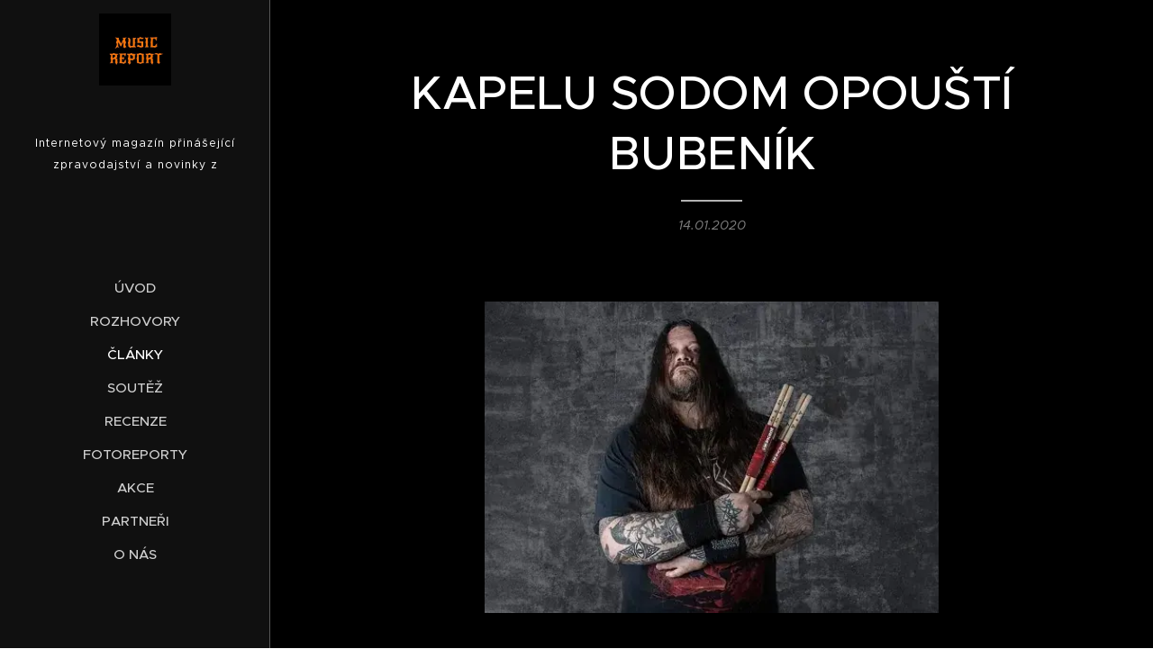

--- FILE ---
content_type: text/html; charset=UTF-8
request_url: https://www.music-report.cz/l/kapelu-sodom-opousti-bubenik/
body_size: 21071
content:
<!DOCTYPE html>
<html class="no-js" prefix="og: https://ogp.me/ns#" lang="cs">
<head><link rel="preconnect" href="https://duyn491kcolsw.cloudfront.net" crossorigin><link rel="preconnect" href="https://fonts.gstatic.com" crossorigin><meta charset="utf-8"><link rel="shortcut icon" href="https://9a88d98bd0.clvaw-cdnwnd.com/3ed07e6d8d7d7cbb7576342b796a0405/200000074-8613d86140/favicon.ico?ph=9a88d98bd0"><link rel="apple-touch-icon" href="https://9a88d98bd0.clvaw-cdnwnd.com/3ed07e6d8d7d7cbb7576342b796a0405/200000074-8613d86140/favicon.ico?ph=9a88d98bd0"><link rel="icon" href="https://9a88d98bd0.clvaw-cdnwnd.com/3ed07e6d8d7d7cbb7576342b796a0405/200000074-8613d86140/favicon.ico?ph=9a88d98bd0">
    <meta http-equiv="X-UA-Compatible" content="IE=edge">
    <title>Bubeník Stefan &quot;Husky &quot; Hüskens opouští Sodom</title>
    <meta name="viewport" content="width=device-width,initial-scale=1">
    <meta name="msapplication-tap-highlight" content="no">
    
    <link href="https://duyn491kcolsw.cloudfront.net/files/0r/0rk/0rklmm.css?ph=9a88d98bd0" media="print" rel="stylesheet">
    <link href="https://duyn491kcolsw.cloudfront.net/files/2e/2e5/2e5qgh.css?ph=9a88d98bd0" media="screen and (min-width:100000em)" rel="stylesheet" data-type="cq" disabled>
    <link rel="stylesheet" href="https://duyn491kcolsw.cloudfront.net/files/41/41k/41kc5i.css?ph=9a88d98bd0"><link rel="stylesheet" href="https://duyn491kcolsw.cloudfront.net/files/3b/3b2/3b2e8e.css?ph=9a88d98bd0" media="screen and (min-width:37.5em)"><link rel="stylesheet" href="https://duyn491kcolsw.cloudfront.net/files/2v/2vp/2vpyx8.css?ph=9a88d98bd0" data-wnd_color_scheme_file=""><link rel="stylesheet" href="https://duyn491kcolsw.cloudfront.net/files/34/34q/34qmjb.css?ph=9a88d98bd0" data-wnd_color_scheme_desktop_file="" media="screen and (min-width:37.5em)" disabled=""><link rel="stylesheet" href="https://duyn491kcolsw.cloudfront.net/files/2w/2w4/2w450e.css?ph=9a88d98bd0" data-wnd_additive_color_file=""><link rel="stylesheet" href="https://duyn491kcolsw.cloudfront.net/files/2v/2vr/2vrw2v.css?ph=9a88d98bd0" data-wnd_typography_file=""><link rel="stylesheet" href="https://duyn491kcolsw.cloudfront.net/files/1e/1eo/1eo0g3.css?ph=9a88d98bd0" data-wnd_typography_desktop_file="" media="screen and (min-width:37.5em)" disabled=""><script>(()=>{let e=!1;const t=()=>{if(!e&&window.innerWidth>=600){for(let e=0,t=document.querySelectorAll('head > link[href*="css"][media="screen and (min-width:37.5em)"]');e<t.length;e++)t[e].removeAttribute("disabled");e=!0}};t(),window.addEventListener("resize",t),"container"in document.documentElement.style||fetch(document.querySelector('head > link[data-type="cq"]').getAttribute("href")).then((e=>{e.text().then((e=>{const t=document.createElement("style");document.head.appendChild(t),t.appendChild(document.createTextNode(e)),import("https://duyn491kcolsw.cloudfront.net/client/js.polyfill/container-query-polyfill.modern.js").then((()=>{let e=setInterval((function(){document.body&&(document.body.classList.add("cq-polyfill-loaded"),clearInterval(e))}),100)}))}))}))})()</script>
<link rel="preload stylesheet" href="https://duyn491kcolsw.cloudfront.net/files/2m/2m8/2m8msc.css?ph=9a88d98bd0" as="style"><meta name="description" content="kapelu sodom opouští bubeník Husky"><meta name="keywords" content="sodom, metal, black, bicí, praha, ostrava, plameny, sestava, historie, album,bicí, rozvod"><meta name="generator" content="Webnode 2"><meta name="apple-mobile-web-app-capable" content="no"><meta name="apple-mobile-web-app-status-bar-style" content="black"><meta name="format-detection" content="telephone=no"><!-- Global site tag (gtag.js) - Google Analytics -->
<script async src="https://www.googletagmanager.com/gtag/js?id=UA-155060052-1"></script>
<script>
  window.dataLayer = window.dataLayer || [];
  function gtag(){dataLayer.push(arguments);}
  gtag('js', new Date());

  gtag('config', 'UA-155060052-1');
</script>
<div id="fb-root"></div>
<script async defer crossorigin="anonymous" src="https://connect.facebook.net/cs_CZ/sdk.js#xfbml=1&version=v5.0"></script>


<!-- Global site tag (gtag.js) - Google Analytics -->
<script async src="https://www.googletagmanager.com/gtag/js?id=UA-155060052-1"></script>
<script>
  window.dataLayer = window.dataLayer || [];
  function gtag(){dataLayer.push(arguments);}
  gtag('js', new Date());

  gtag('config', 'UA-155060052-1');
</script>
<div id="fb-root"></div>
<script async defer crossorigin="anonymous" src="https://connect.facebook.net/cs_CZ/sdk.js#xfbml=1&version=v5.0"></script>


<meta property="og:url" content="https://music-report.cz/l/kapelu-sodom-opousti-bubenik/"><meta property="og:title" content="Bubeník Stefan &quot;Husky &quot; Hüskens opouští Sodom"><meta property="og:type" content="article"><meta property="og:description" content="kapelu sodom opouští bubeník Husky"><meta property="og:site_name" content="MUSIC report"><meta property="og:image" content="https://9a88d98bd0.clvaw-cdnwnd.com/3ed07e6d8d7d7cbb7576342b796a0405/200000158-6989069894/700/53806418_601469873611062_5915599567931310080_n.jpg?ph=9a88d98bd0"><meta property="og:article:published_time" content="2020-01-14T00:00:00+0100"><meta property="fb:app_id" content="225951590755638"><meta name="robots" content="index,follow"><link rel="canonical" href="https://www.music-report.cz/l/kapelu-sodom-opousti-bubenik/"><script>window.checkAndChangeSvgColor=function(c){try{var a=document.getElementById(c);if(a){c=[["border","borderColor"],["outline","outlineColor"],["color","color"]];for(var h,b,d,f=[],e=0,m=c.length;e<m;e++)if(h=window.getComputedStyle(a)[c[e][1]].replace(/\s/g,"").match(/^rgb[a]?\(([0-9]{1,3}),([0-9]{1,3}),([0-9]{1,3})/i)){b="";for(var g=1;3>=g;g++)b+=("0"+parseInt(h[g],10).toString(16)).slice(-2);"0"===b.charAt(0)&&(d=parseInt(b.substr(0,2),16),d=Math.max(16,d),b=d.toString(16)+b.slice(-4));f.push(c[e][0]+"="+b)}if(f.length){var k=a.getAttribute("data-src"),l=k+(0>k.indexOf("?")?"?":"&")+f.join("&");a.src!=l&&(a.src=l,a.outerHTML=a.outerHTML)}}}catch(n){}};</script><script>
		window._gtmDataLayer = window._gtmDataLayer || [];
		(function(w,d,s,l,i){w[l]=w[l]||[];w[l].push({'gtm.start':new Date().getTime(),event:'gtm.js'});
		var f=d.getElementsByTagName(s)[0],j=d.createElement(s),dl=l!='dataLayer'?'&l='+l:'';
		j.async=true;j.src='https://www.googletagmanager.com/gtm.js?id='+i+dl;f.parentNode.insertBefore(j,f);})
		(window,document,'script','_gtmDataLayer','GTM-542MMSL');</script><script src="https://www.googletagmanager.com/gtag/js?id=UA-155060052-1" async></script><script>
						window.dataLayer = window.dataLayer || [];
						function gtag(){
						
						dataLayer.push(arguments);}
						gtag('js', new Date());
						</script><script>gtag('config', 'UA-155060052-1');</script></head>
<body class="l wt-blogpost ac-s ac-i ac-n l-sidebar l-d-none b-btn-r b-btn-s-l b-btn-dn b-btn-bw-1 img-d-n img-t-o img-h-z line-solid b-e-ds lbox-d c-s-n    wnd-fe"><noscript>
				<iframe
				 src="https://www.googletagmanager.com/ns.html?id=GTM-542MMSL"
				 height="0"
				 width="0"
				 style="display:none;visibility:hidden"
				 >
				 </iframe>
			</noscript>

<div class="wnd-page l-page cs-gray ac-orange t-t-fs-l t-t-fw-s t-t-sp-n t-t-d-t t-s-fs-s t-s-fw-s t-s-sp-n t-s-d-n t-p-fs-s t-p-fw-m t-p-sp-n t-h-fs-s t-h-fw-s t-h-sp-n t-bq-fs-s t-bq-fw-s t-bq-sp-n t-bq-d-l t-btn-fw-l t-nav-fw-s t-pd-fw-l t-nav-tt-u">
    <div class="l-w t cf t-26">
        <div class="l-bg cf">
            <div class="s-bg-l">
                
                
            </div>
        </div>
        <header class="l-h cf">
            <div class="sw cf">
	<div class="sw-c cf"><section data-space="true" class="s s-hn s-hn-sidebar wnd-mt-sidebar menu-default s-hn-slogan logo-sidebar sc-m wnd-background-image  wnd-nav-border wnd-nav-sticky">
	<div class="s-w">
		<div class="s-o">
			<div class="s-bg">
                <div class="s-bg-l wnd-background-image fx-none bgpos-top-center bgatt-scroll overlay-black">
                    <picture><source type="image/webp" srcset="https://9a88d98bd0.clvaw-cdnwnd.com/3ed07e6d8d7d7cbb7576342b796a0405//700/menu1.webp?ph=9a88d98bd0 700w, https://9a88d98bd0.clvaw-cdnwnd.com/3ed07e6d8d7d7cbb7576342b796a0405//menu1.webp?ph=9a88d98bd0 300w, https://9a88d98bd0.clvaw-cdnwnd.com/3ed07e6d8d7d7cbb7576342b796a0405//menu1.webp?ph=9a88d98bd0 2x" sizes="100vw" ><img src="https://9a88d98bd0.clvaw-cdnwnd.com/3ed07e6d8d7d7cbb7576342b796a0405/200000010-ac2feac300/menu1.jpg?ph=9a88d98bd0" width="300" height="968" alt="" ></picture>
                    
                </div>
			</div>
			<div class="h-w h-f wnd-fixed">
				<div class="s-i">
					<div class="n-l">
						<div class="s-c menu-nav">
							<div class="logo-block">
								<div class="b b-l logo logo-default logo-nb proxima-nova wnd-iar-1-1 logo-25 b-ls-m" id="wnd_LogoBlock_35945" data-wnd_mvc_type="wnd.fe.LogoBlock">
	<div class="b-l-c logo-content">
		<a class="b-l-link logo-link" href="/home/">

			<div class="b-l-image logo-image">
				<div class="b-l-image-w logo-image-cell">
                    <picture><source type="image/webp" srcset="https://9a88d98bd0.clvaw-cdnwnd.com/3ed07e6d8d7d7cbb7576342b796a0405/200001840-f0a0bf0a0f/450/51579855_290836944915523_5667927237970624512_n.webp?ph=9a88d98bd0 450w, https://9a88d98bd0.clvaw-cdnwnd.com/3ed07e6d8d7d7cbb7576342b796a0405/200001840-f0a0bf0a0f/700/51579855_290836944915523_5667927237970624512_n.webp?ph=9a88d98bd0 700w, https://9a88d98bd0.clvaw-cdnwnd.com/3ed07e6d8d7d7cbb7576342b796a0405/200001840-f0a0bf0a0f/51579855_290836944915523_5667927237970624512_n.webp?ph=9a88d98bd0 819w" sizes="(min-width: 600px) 450px, (min-width: 360px) calc(100vw * 0.8), 100vw" ><img src="https://9a88d98bd0.clvaw-cdnwnd.com/3ed07e6d8d7d7cbb7576342b796a0405/200000000-5f2225f226/51579855_290836944915523_5667927237970624512_n.jpg?ph=9a88d98bd0" alt="" width="819" height="819" class="wnd-logo-img" ></picture>
				</div>
			</div>

			

			<div class="b-l-br logo-br"></div>

			<div class="b-l-text logo-text-wrapper">
				<div class="b-l-text-w logo-text">
					<span class="b-l-text-c logo-text-cell"></span>
				</div>
			</div>

		</a>
	</div>
</div>
								<div class="logo-slogan claim">
									<span class="sit b claim-default claim-nb slogan-15">
	<span class="sit-w"><span class="sit-c"><font class="wnd-font-size-90"><font class="wnd-font-size-90">Internetový magazín přinášející zpravodajství a novinky z hudební scény, fotoreporty z <font class="wnd-font-size-110">koncertů,</font> pozvánky na akce,</font> reportáže, rozhovory ...</font></span></span>
</span>
								</div>
							</div>

                            <div class="nav-wrapper">

                                <div class="cart-block">
                                    
                                </div>

                                

                                <div id="menu-mobile">
                                    <a href="#" id="menu-submit"><span></span>Menu</a>
                                </div>

                                <div id="menu-block">
                                    <nav id="menu" data-type="vertical"><div class="menu-font menu-wrapper">
	<a href="#" class="menu-close" rel="nofollow" title="Close Menu"></a>
	<ul role="menubar" aria-label="Menu" class="level-1">
		<li role="none" class="wnd-homepage">
			<a class="menu-item" role="menuitem" href="/home/"><span class="menu-item-text">Úvod</span></a>
			
		</li><li role="none">
			<a class="menu-item" role="menuitem" href="/rozhovory/"><span class="menu-item-text">Rozhovory</span></a>
			
		</li><li role="none" class="wnd-active-path">
			<a class="menu-item" role="menuitem" href="/clanky/"><span class="menu-item-text">ČLÁNKY</span></a>
			
		</li><li role="none">
			<a class="menu-item" role="menuitem" href="/soutez/"><span class="menu-item-text">Soutěž</span></a>
			
		</li><li role="none">
			<a class="menu-item" role="menuitem" href="/recenze/"><span class="menu-item-text">Recenze</span></a>
			
		</li><li role="none">
			<a class="menu-item" role="menuitem" href="/fotoreporty/"><span class="menu-item-text">Fotoreporty</span></a>
			
		</li><li role="none">
			<a class="menu-item" role="menuitem" href="/akce/"><span class="menu-item-text">AKCE</span></a>
			
		</li><li role="none">
			<a class="menu-item" role="menuitem" href="/partneri/"><span class="menu-item-text">Partneři</span></a>
			
		</li><li role="none">
			<a class="menu-item" role="menuitem" href="/o-nas/"><span class="menu-item-text">O nás</span></a>
			
		</li>
	</ul>
	<span class="more-text">Více</span>
</div></nav>
                                    <div class="scrollup"></div>
                                    <div class="scrolldown"></div>
                                </div>

                            </div>
						</div>
					</div>
				</div>
			</div>
		</div>
	</div>
</section></div>
</div>
        </header>
        <main class="l-m cf">
            <div class="sw cf">
	<div class="sw-c cf"><section data-space="true" class="s s-hm s-hm-bdh s-bdh cf sc-m wnd-background-solid  wnd-w-narrow wnd-s-normal wnd-h-auto wnd-nh-m wnd-p-cc hn-slogan">
    <div class="s-w cf">
	    <div class="s-o cf">
	        <div class="s-bg cf">
                <div class="s-bg-l" style="background-color:#000000">
                    
                    
                </div>
	        </div>
	        <div class="h-c s-c cf">
		        <div class="s-bdh-c b b-s-l b-s-r b-cs cf">
			        <div class="s-bdh-w">
			            <h1 class="s-bdh-t"><div class="ld">
	<span class="ld-c">KAPELU SODOM OPOUŠTÍ  BUBENÍK</span>
</div></h1>
			            <span class="s-bdh-d"><div class="ld">
	<span class="ld-c">14.01.2020</span>
</div></span>
			        </div>
		        </div>
	        </div>
	    </div>
    </div>
</section><section class="s s-basic cf sc-m wnd-background-solid  wnd-w-narrow wnd-s-normal wnd-h-auto" data-wnd_brightness="0" data-wnd_last_section>
	<div class="s-w cf">
		<div class="s-o s-fs cf">
			<div class="s-bg cf">
				<div class="s-bg-l" style="background-color:#000000">
                    
					
				</div>
			</div>
			<div class="s-c s-fs cf">
				<div class="ez cf wnd-no-cols">
	<div class="ez-c"><div class="b-img b-img-default b b-s cf wnd-orientation-landscape wnd-type-image img-s-n" style="margin-left:21.11%;margin-right:21.11%;" id="wnd_ImageBlock_34947">
	<div class="b-img-w">
		<div class="b-img-c" style="padding-bottom:68.75%;text-align:center;">
            <picture><source type="image/webp" srcset="https://9a88d98bd0.clvaw-cdnwnd.com/3ed07e6d8d7d7cbb7576342b796a0405/200003570-7e55a7e55d/450/53806418_601469873611062_5915599567931310080_n.webp?ph=9a88d98bd0 450w, https://9a88d98bd0.clvaw-cdnwnd.com/3ed07e6d8d7d7cbb7576342b796a0405/200003570-7e55a7e55d/700/53806418_601469873611062_5915599567931310080_n.webp?ph=9a88d98bd0 480w, https://9a88d98bd0.clvaw-cdnwnd.com/3ed07e6d8d7d7cbb7576342b796a0405/200003570-7e55a7e55d/53806418_601469873611062_5915599567931310080_n.webp?ph=9a88d98bd0 480w" sizes="100vw" ><img id="wnd_ImageBlock_34947_img" src="https://9a88d98bd0.clvaw-cdnwnd.com/3ed07e6d8d7d7cbb7576342b796a0405/200000158-6989069894/53806418_601469873611062_5915599567931310080_n.jpg?ph=9a88d98bd0" alt="" width="480" height="330" loading="lazy" style="top:0%;left:0%;width:100%;height:100%;position:absolute;" ></picture>
			</div>
		
	</div>
</div><div class="b b-text cf">
	<div class="b-c b-text-c b-s b-s-t60 b-s-b60 b-cs cf"><h2><font class="wsw-32">Bubeník Stefan "Husky " Hüskens&nbsp; opouští po dvou letech kapelu Sodom</font></h2></div>
</div><div class="b b-text cf">
	<div class="b-c b-text-c b-s b-s-t60 b-s-b60 b-cs cf"><p>Německou thrash metalovovou 
skupinu Sodom opouští její bubeník Stefan "Husky " Hüskens.
V kapele byl od roku 2018.&nbsp;</p><p>V Sodom dochází ke změnám v sestavě docela často, poslední rošáda se odehrála právě v uvedeném roce. Neujasněnost a
nesehranost vedly ke zrušení vystoupení na festivalu Full Metal Mountain
v únoru 2018. </p><p>K dnešnímu dni vydali  Sodom patnáct studiových alb, tři živá alba,
dvě kompilační alba a sedm EP.&nbsp; Svého prvního komerčního úspěchu dosáhli
třetím studiovým albem Agent Orange (1989), které bylo
jedním z prvních thrash metalových alb, které vstoupilo do německých
albových hitparád , kde dosáhlo čísla 36.&nbsp;</p><p>&nbsp;Jejich poslední
 studiové album, Decision
Day  vyšlo  v roce 2016.&nbsp;</p><p>Sodom je jednou
 z nejprodávanějších thrash metalových skupin
všech dob a prodala přes osm milionů nosičů.  Kapela pracuje na novém
albu, které má být podle očekávání vydáno letošním roce.  </p><p>Svůj odchod z kapely ohlásil "Husky" v pondělí
13.1.2020 ráno na svém facebooku. Nebylo to pro něj vůbec jednoduché rozhodnutí
a přijímal ho s bolavým srdcem. </p><p><em>" Bohužel vám musím
oznámit , že opouštím Sodom. Vzhledem ke změnám v mé hlavní práci, stejně jako&nbsp; dalším okolnostem, nevidím žádnou šanci, že bych v budoucnu mohl pokračovat
v Sodom. Bylo mi skvěle, jsem hrdý na to, čeho jsme společně dosáhli a děkuji Tomovi,
Yorckovi a Frankovi a celé crew za mnoho úžasných momentů. Bylo mi ctí být
součástí jedné z mých oblíbených kapel posledních let.<br>
V životě jsou vždy důležitá rozhodnutí a tohle je jedno z nich! Díky za
všechno..."</em></p><p>Kapela s porozuměním komentovala
Huskyho slova :</p><p><em>Velmi
nás mrzí jeho rozhodnutí, ale respektujeme  okolnosti, které ho k tomu dovedly.<br>
Někdy si musíme uvědomit, že hudební úspěch není vždy tou nejdůležitější věcí v
životě. I přes všechny ty nepřízně osudu, které s sebou přináší moderní
hudební byznys, hudba navždy obohatí naše životy. A to je přesně to, čím byl
vždy jeho motto.<br>
Byli jsme  s ním  dva úspěšné a důležité roky, které v každém
směru obohatily historii naší kapely a budou ji také dlouho utvářet.<br>
Přejeme mu vše nejlepší v jeho hudebním, profesionálním i osobním životě a
samozřejmě hodně štěstí a zdraví. Vždy bude považován za  věrného 
kolegu  a věrného přítele." </em></p><p>Tak to vypadá na rozlučkové love story. Věřme tomu. Uvidíme, co přinese čas...</p><p>Nadcházející živá
vystoupení Sodomu by neměla být ohrožena a budou pokračovat podle
plánu. A brzy má být  oznámen nový
bubeník. </p><p>






</p><p>V ČR uvidíme Sodom na
Festivalu Ostrava v plamenech 1.8.2020.</p></div>
</div><div class="b-img b-img-default b b-s cf wnd-orientation-landscape wnd-type-image img-s-n" style="margin-left:19.89%;margin-right:19.89%;" id="wnd_ImageBlock_14380">
	<div class="b-img-w">
		<div class="b-img-c" style="padding-bottom:66.61%;text-align:center;">
            <picture><source type="image/webp" srcset="https://9a88d98bd0.clvaw-cdnwnd.com/3ed07e6d8d7d7cbb7576342b796a0405/200003574-66e3f66e42/450/70443213_10156210234320800_2169252565185724416_o-7.webp?ph=9a88d98bd0 450w, https://9a88d98bd0.clvaw-cdnwnd.com/3ed07e6d8d7d7cbb7576342b796a0405/200003574-66e3f66e42/700/70443213_10156210234320800_2169252565185724416_o-7.webp?ph=9a88d98bd0 700w, https://9a88d98bd0.clvaw-cdnwnd.com/3ed07e6d8d7d7cbb7576342b796a0405/200003574-66e3f66e42/70443213_10156210234320800_2169252565185724416_o-7.webp?ph=9a88d98bd0 1920w" sizes="100vw" ><img id="wnd_ImageBlock_14380_img" src="https://9a88d98bd0.clvaw-cdnwnd.com/3ed07e6d8d7d7cbb7576342b796a0405/200000159-09af609af9/70443213_10156210234320800_2169252565185724416_o.jpg?ph=9a88d98bd0" alt="" width="1920" height="1279" loading="lazy" style="top:0%;left:0%;width:100%;height:100%;position:absolute;" ></picture>
			</div>
		
	</div>
</div></div>
</div>
			</div>
		</div>
	</div>
</section></div>
</div>
<div class="s-bdf b-s b-s-t200 b-cs " data-wnd_social_buttons="true">
	<div class="s-bdf-share b-s-b200"><div id="fb-root"></div><script src="https://connect.facebook.net/cs_CZ/sdk.js#xfbml=1&amp;version=v5.0&amp;appId=225951590755638&amp;autoLogAppEvents=1" async defer crossorigin="anonymous"></script><div style="margin-right: 20px" class="fb-share-button" data-href="https://www.music-report.cz/l/kapelu-sodom-opousti-bubenik/" data-layout="button" data-size="large"><a class="fb-xfbml-parse-ignore" target="_blank" href="https://www.facebook.com/sharer/sharer.php?u=https%3A%2F%2Fwww.music-report.cz%2Fl%2Fkapelu-sodom-opousti-bubenik%2F&amp;src=sdkpreparse">Share</a></div><a href="https://twitter.com/share" class="twitter-share-button" data-size="large">Tweet</a><script>window.twttr=function(t,e,r){var n,i=t.getElementsByTagName(e)[0],w=window.twttr||{};return t.getElementById(r)?w:((n=t.createElement(e)).id=r,n.src="https://platform.twitter.com/widgets.js",i.parentNode.insertBefore(n,i),w._e=[],w.ready=function(t){w._e.push(t)},w)}(document,"script","twitter-wjs");</script></div>
	<div class="s-bdf-comments"></div>
	<div class="s-bdf-html"></div>
</div>

        </main>
        <footer class="l-f cf">
            <div class="sw cf">
	<div class="sw-c cf"><section data-wn-border-element="s-f-border" class="s s-f s-f-basic s-f-simple sc-w   wnd-w-narrow wnd-s-normal">
	<div class="s-w">
		<div class="s-o">
			<div class="s-bg">
                <div class="s-bg-l">
                    
                    
                </div>
			</div>
			<div class="s-c s-f-l-w s-f-border">
				<div class="s-f-l b-s b-s-t0 b-s-b0">
					<div class="s-f-l-c s-f-l-c-first">
						<div class="s-f-cr"><span class="it b link">
	<span class="it-c"></span>
</span></div>
						<div class="s-f-sf">
                            <span class="sf b">
<span class="sf-content sf-c link"></span>
</span>
                            
                            
                            
                            
                        </div>
					</div>
					<div class="s-f-l-c s-f-l-c-last">
						<div class="s-f-lang lang-select cf">
	
</div>
					</div>
                    <div class="s-f-l-c s-f-l-c-currency">
                        <div class="s-f-ccy ccy-select cf">
	
</div>
                    </div>
				</div>
			</div>
		</div>
	</div>
</section></div>
</div>
        </footer>
    </div>
    
</div>


<script src="https://duyn491kcolsw.cloudfront.net/files/3e/3em/3eml8v.js?ph=9a88d98bd0" crossorigin="anonymous" type="module"></script><script>document.querySelector(".wnd-fe")&&[...document.querySelectorAll(".c")].forEach((e=>{const t=e.querySelector(".b-text:only-child");t&&""===t.querySelector(".b-text-c").innerText&&e.classList.add("column-empty")}))</script>


<script src="https://duyn491kcolsw.cloudfront.net/client.fe/js.compiled/lang.cz.2091.js?ph=9a88d98bd0" crossorigin="anonymous"></script><script src="https://duyn491kcolsw.cloudfront.net/client.fe/js.compiled/compiled.multi.2-2197.js?ph=9a88d98bd0" crossorigin="anonymous"></script><script>var wnd = wnd || {};wnd.$data = {"image_content_items":{"wnd_ThumbnailBlock_10300":{"id":"wnd_ThumbnailBlock_10300","type":"wnd.pc.ThumbnailBlock"},"wnd_Section_default_559676":{"id":"wnd_Section_default_559676","type":"wnd.pc.Section"},"wnd_ImageBlock_34947":{"id":"wnd_ImageBlock_34947","type":"wnd.pc.ImageBlock"},"wnd_ImageBlock_14380":{"id":"wnd_ImageBlock_14380","type":"wnd.pc.ImageBlock"},"wnd_LogoBlock_35945":{"id":"wnd_LogoBlock_35945","type":"wnd.pc.LogoBlock"},"wnd_FooterSection_footer_860586":{"id":"wnd_FooterSection_footer_860586","type":"wnd.pc.FooterSection"}},"svg_content_items":{"wnd_ImageBlock_34947":{"id":"wnd_ImageBlock_34947","type":"wnd.pc.ImageBlock"},"wnd_ImageBlock_14380":{"id":"wnd_ImageBlock_14380","type":"wnd.pc.ImageBlock"},"wnd_LogoBlock_35945":{"id":"wnd_LogoBlock_35945","type":"wnd.pc.LogoBlock"}},"content_items":[],"eshopSettings":{"ESHOP_SETTINGS_DISPLAY_PRICE_WITHOUT_VAT":false,"ESHOP_SETTINGS_DISPLAY_ADDITIONAL_VAT":false,"ESHOP_SETTINGS_DISPLAY_SHIPPING_COST":false},"project_info":{"isMultilanguage":false,"isMulticurrency":false,"eshop_tax_enabled":"1","country_code":"","contact_state":"","eshop_tax_type":"VAT","eshop_discounts":true,"graphQLURL":"https:\/\/music-report.cz\/servers\/graphql\/","iubendaSettings":{"cookieBarCode":"","cookiePolicyCode":"","privacyPolicyCode":"","termsAndConditionsCode":""}}};</script><script>wnd.$system = {"fileSystemType":"aws_s3","localFilesPath":"https:\/\/www.music-report.cz\/_files\/","awsS3FilesPath":"https:\/\/9a88d98bd0.clvaw-cdnwnd.com\/3ed07e6d8d7d7cbb7576342b796a0405\/","staticFiles":"https:\/\/duyn491kcolsw.cloudfront.net\/files","isCms":false,"staticCDNServers":["https:\/\/duyn491kcolsw.cloudfront.net\/"],"fileUploadAllowExtension":["jpg","jpeg","jfif","png","gif","bmp","ico","svg","webp","tiff","pdf","doc","docx","ppt","pptx","pps","ppsx","odt","xls","xlsx","txt","rtf","mp3","wma","wav","ogg","amr","flac","m4a","3gp","avi","wmv","mov","mpg","mkv","mp4","mpeg","m4v","swf","gpx","stl","csv","xml","txt","dxf","dwg","iges","igs","step","stp"],"maxUserFormFileLimit":4194304,"frontendLanguage":"cz","backendLanguage":"cz","frontendLanguageId":"1","page":{"id":50000001,"identifier":"l","template":{"id":200000600,"styles":{"typography":"t-26_new","scheme":"cs-gray","additiveColor":"ac-orange","acHeadings":false,"acSubheadings":true,"acIcons":true,"acOthers":false,"lineStyle":"line-solid","background":{"default":null},"backgroundSettings":{"default":""},"imageTitle":"img-t-o","imageHover":"img-h-z","imageStyle":"img-d-n","buttonDecoration":"b-btn-dn","buttonStyle":"b-btn-r","buttonSize":"b-btn-s-l","buttonBorders":"b-btn-bw-1","lightboxStyle":"lbox-d","eshopGridItemStyle":"b-e-ds","eshopGridItemAlign":"b-e-l","columnSpaces":"c-s-n","acMenu":true,"layoutType":"l-sidebar","layoutDecoration":"l-d-none","formStyle":"default","menuType":"","menuStyle":"menu-default","sectionWidth":"wnd-w-narrow","sectionSpace":"wnd-s-normal","typoTitleSizes":"t-t-fs-l","typoTitleWeights":"t-t-fw-s","typoTitleSpacings":"t-t-sp-n","typoTitleDecorations":"t-t-d-t","typoHeadingSizes":"t-h-fs-s","typoHeadingWeights":"t-h-fw-s","typoHeadingSpacings":"t-h-sp-n","typoSubtitleSizes":"t-s-fs-s","typoSubtitleWeights":"t-s-fw-s","typoSubtitleSpacings":"t-s-sp-n","typoSubtitleDecorations":"t-s-d-n","typoParagraphSizes":"t-p-fs-s","typoParagraphWeights":"t-p-fw-m","typoParagraphSpacings":"t-p-sp-n","typoBlockquoteSizes":"t-bq-fs-s","typoBlockquoteWeights":"t-bq-fw-s","typoBlockquoteSpacings":"t-bq-sp-n","typoBlockquoteDecorations":"t-bq-d-l","buttonWeight":"t-btn-fw-l","menuWeight":"t-nav-fw-s","productWeight":"t-pd-fw-l","menuTextTransform":"t-nav-tt-u"}},"layout":"blog_detail","name":"KAPELU SODOM OPOU\u0160T\u00cd  BUBEN\u00cdK","html_title":"Buben\u00edk Stefan \u0022Husky \u0022 H\u00fcskens opou\u0161t\u00ed Sodom","language":"cz","langId":1,"isHomepage":false,"meta_description":"kapelu sodom opou\u0161t\u00ed buben\u00edk Husky","meta_keywords":"sodom, metal, black, bic\u00ed, praha, ostrava, plameny, sestava, historie, album,bic\u00ed, rozvod","header_code":null,"footer_code":null,"styles":null,"countFormsEntries":[]},"listingsPrefix":"\/l\/","productPrefix":"\/p\/","cartPrefix":"\/cart\/","checkoutPrefix":"\/checkout\/","searchPrefix":"\/search\/","isCheckout":false,"isEshop":false,"hasBlog":true,"isProductDetail":false,"isListingDetail":true,"listing_page":{"id":200000243,"template_id":50000000,"link":"\/clanky\/","identifier":"kapelu-sodom-opousti-bubenik"},"hasEshopAnalytics":false,"gTagId":"UA-155060052-1","gAdsId":null,"format":{"be":{"DATE_TIME":{"mask":"%d.%m.%Y %H:%M","regexp":"^(((0?[1-9]|[1,2][0-9]|3[0,1])\\.(0?[1-9]|1[0-2])\\.[0-9]{1,4})(( [0-1][0-9]| 2[0-3]):[0-5][0-9])?|(([0-9]{4}(0[1-9]|1[0-2])(0[1-9]|[1,2][0-9]|3[0,1])(0[0-9]|1[0-9]|2[0-3])[0-5][0-9][0-5][0-9])))?$"},"DATE":{"mask":"%d.%m.%Y","regexp":"^((0?[1-9]|[1,2][0-9]|3[0,1])\\.(0?[1-9]|1[0-2])\\.[0-9]{1,4})$"},"CURRENCY":{"mask":{"point":",","thousands":" ","decimals":2,"mask":"%s","zerofill":true,"ignoredZerofill":true}}},"fe":{"DATE_TIME":{"mask":"%d.%m.%Y %H:%M","regexp":"^(((0?[1-9]|[1,2][0-9]|3[0,1])\\.(0?[1-9]|1[0-2])\\.[0-9]{1,4})(( [0-1][0-9]| 2[0-3]):[0-5][0-9])?|(([0-9]{4}(0[1-9]|1[0-2])(0[1-9]|[1,2][0-9]|3[0,1])(0[0-9]|1[0-9]|2[0-3])[0-5][0-9][0-5][0-9])))?$"},"DATE":{"mask":"%d.%m.%Y","regexp":"^((0?[1-9]|[1,2][0-9]|3[0,1])\\.(0?[1-9]|1[0-2])\\.[0-9]{1,4})$"},"CURRENCY":{"mask":{"point":",","thousands":" ","decimals":2,"mask":"%s","zerofill":true,"ignoredZerofill":true}}}},"e_product":null,"listing_item":{"id":200001733,"name":"KAPELU SODOM OPOU\u0160T\u00cd  BUBEN\u00cdK","identifier":"kapelu-sodom-opousti-bubenik","date":"20200114000000","meta_description":"kapelu sodom opou\u0161t\u00ed buben\u00edk Husky","meta_keywords":"sodom, metal, black, bic\u00ed, praha, ostrava, plameny, sestava, historie, album,bic\u00ed, rozvod","html_title":"Buben\u00edk Stefan \u0022Husky \u0022 H\u00fcskens opou\u0161t\u00ed Sodom","styles":null,"content_items":{"wnd_PerexBlock_110496":{"type":"wnd.pc.PerexBlock","id":"wnd_PerexBlock_110496","context":"page","text":"\u003Ch2\u003E\u003Cfont class=\u0022wsw-32\u0022\u003EBuben\u00edk Stefan \u0022Husky \u0022 H\u00fcskens opou\u0161t\u00ed po dvou letech kapelu Sodom\u003C\/font\u003E\u003C\/h2\u003E"},"wnd_ThumbnailBlock_10300":{"type":"wnd.pc.ThumbnailBlock","id":"wnd_ThumbnailBlock_10300","context":"page","style":{"background":{"default":{"default":"wnd-background-image"}},"backgroundSettings":{"default":{"default":{"id":200000158,"src":"200000158-6989069894\/53806418_601469873611062_5915599567931310080_n.jpg","dataType":"filesystem_files","width":480,"height":330,"mediaType":"myImages","mime":"","alternatives":{"image\/webp":{"id":200003570,"src":"200003570-7e55a7e55d\/53806418_601469873611062_5915599567931310080_n.webp","dataType":"filesystem_files","width":"480","height":"330","mime":"image\/webp"}}}}}},"refs":{"filesystem_files":[{"filesystem_files.id":200000158}]}},"wnd_SectionWrapper_953530":{"type":"wnd.pc.SectionWrapper","id":"wnd_SectionWrapper_953530","context":"page","content":["wnd_BlogDetailHeaderSection_blog_detail_header_387126","wnd_Section_default_559676"]},"wnd_BlogDetailHeaderSection_blog_detail_header_387126":{"type":"wnd.pc.BlogDetailHeaderSection","contentIdentifier":"blog_detail_header","id":"wnd_BlogDetailHeaderSection_blog_detail_header_387126","context":"page","content":{"default":["wnd_ListingDataBlock_278715","wnd_ListingDataBlock_988108"],"default_box":["wnd_ListingDataBlock_278715","wnd_ListingDataBlock_988108"]},"contentMap":{"wnd.pc.ListingDataBlock":{"name":"wnd_ListingDataBlock_278715","date":"wnd_ListingDataBlock_988108"}},"style":{"sectionColor":{"default":"sc-m"},"background":{"default":{"default":"wnd-background-solid"},"effects":{"default":""},"overlays":{"default":""}},"backgroundSettings":{"default":{"default":{"id":"03_hire-#000000","color":"#000000","brightness":0.47,"mediaType":"solidColors"}}}},"variant":{"default":"default"}},"wnd_ListingDataBlock_278715":{"type":"wnd.pc.ListingDataBlock","id":"wnd_ListingDataBlock_278715","context":"page","refDataType":"listing_items","refDataKey":"listing_items.name","refDataId":200000188},"wnd_ListingDataBlock_988108":{"type":"wnd.pc.ListingDataBlock","id":"wnd_ListingDataBlock_988108","context":"page","refDataType":"listing_items","refDataKey":"listing_items.date","refDataId":200000188},"wnd_Section_default_559676":{"type":"wnd.pc.Section","contentIdentifier":"default","id":"wnd_Section_default_559676","context":"page","content":{"default":["wnd_EditZone_929277"],"default_box":["wnd_EditZone_929277"]},"contentMap":{"wnd.pc.EditZone":{"master-01":"wnd_EditZone_929277"}},"style":{"sectionColor":{"default":"sc-m"},"sectionWidth":{"default":"wnd-w-narrow"},"sectionSpace":{"default":"wnd-s-normal"},"sectionHeight":{"default":"wnd-h-auto"},"sectionPosition":{"default":"wnd-p-cc"},"background":{"default":{"default":"wnd-background-solid"},"effects":{"default":""},"overlays":{"default":""}},"backgroundSettings":{"default":{"default":{"id":"03_hire-#000000","color":"#000000","brightness":0.47,"mediaType":"solidColors"}}}},"variant":{"default":"default"}},"wnd_EditZone_929277":{"type":"wnd.pc.EditZone","id":"wnd_EditZone_929277","context":"page","content":["wnd_ImageBlock_34947","wnd_TextBlock_190114","wnd_TextBlock_40116","wnd_ImageBlock_14380"]},"wnd_TextBlock_190114":{"type":"wnd.pc.TextBlock","id":"wnd_TextBlock_190114","context":"page","code":"\u003Ch2\u003E\u003Cfont class=\u0022wsw-32\u0022\u003EBuben\u00edk Stefan \u0022Husky \u0022 H\u00fcskens\u0026nbsp; opou\u0161t\u00ed po dvou letech kapelu Sodom\u003C\/font\u003E\u003C\/h2\u003E"},"wnd_ImageBlock_34947":{"id":"wnd_ImageBlock_34947","context":"page","variant":"default","description":"","link":"","style":{"paddingBottom":68.75,"margin":{"left":21.11,"right":21.11},"float":"","clear":"none","width":50},"shape":"img-s-n","image":{"id":200000158,"dataType":"filesystem_files","style":{"height":100,"width":100,"top":0,"left":0},"ratio":{"vertical":2,"horizontal":2},"size":{"width":480,"height":330},"src":"200000158-6989069894\/53806418_601469873611062_5915599567931310080_n.jpg","alternatives":{"image\/webp":{"id":200003570,"src":"200003570-7e55a7e55d\/53806418_601469873611062_5915599567931310080_n.webp","dataType":"filesystem_files","width":"480","height":"330","mime":"image\/webp"}}},"type":"wnd.pc.ImageBlock","refs":{"filesystem_files":[{"filesystem_files.id":200000158}]}},"wnd_TextBlock_40116":{"id":"wnd_TextBlock_40116","context":"page","code":"\u003Cp\u003EN\u011bmeckou thrash metalovovou \nskupinu Sodom opou\u0161t\u00ed jej\u00ed buben\u00edk Stefan \u0022Husky \u0022 H\u00fcskens.\nV kapele byl od roku 2018.\u0026nbsp;\u003C\/p\u003E\u003Cp\u003EV Sodom doch\u00e1z\u00ed ke zm\u011bn\u00e1m v sestav\u011b docela \u010dasto, posledn\u00ed ro\u0161\u00e1da se odehr\u00e1la pr\u00e1v\u011b v uveden\u00e9m roce. Neujasn\u011bnost a\nnesehranost vedly ke zru\u0161en\u00ed vystoupen\u00ed na festivalu Full Metal Mountain\nv \u00fanoru 2018. \u003C\/p\u003E\u003Cp\u003EK dne\u0161n\u00edmu dni vydali  Sodom patn\u00e1ct studiov\u00fdch alb, t\u0159i \u017eiv\u00e1 alba,\ndv\u011b kompila\u010dn\u00ed alba a sedm EP.\u0026nbsp; Sv\u00e9ho prvn\u00edho komer\u010dn\u00edho \u00fasp\u011bchu dos\u00e1hli\nt\u0159et\u00edm studiov\u00fdm albem Agent Orange (1989), kter\u00e9 bylo\njedn\u00edm z prvn\u00edch thrash metalov\u00fdch alb, kter\u00e9 vstoupilo do n\u011bmeck\u00fdch\nalbov\u00fdch hitpar\u00e1d , kde dos\u00e1hlo \u010d\u00edsla 36.\u0026nbsp;\u003C\/p\u003E\u003Cp\u003E\u0026nbsp;Jejich posledn\u00ed\n studiov\u00e9 album, Decision\nDay  vy\u0161lo  v roce 2016.\u0026nbsp;\u003C\/p\u003E\u003Cp\u003ESodom je jednou\n z nejprod\u00e1van\u011bj\u0161\u00edch thrash metalov\u00fdch skupin\nv\u0161ech dob a prodala p\u0159es osm milion\u016f nosi\u010d\u016f.  Kapela pracuje na nov\u00e9m\nalbu, kter\u00e9 m\u00e1 b\u00fdt podle o\u010dek\u00e1v\u00e1n\u00ed vyd\u00e1no leto\u0161n\u00edm roce.  \u003C\/p\u003E\u003Cp\u003ESv\u016fj odchod z kapely ohl\u00e1sil \u0022Husky\u0022 v pond\u011bl\u00ed\n13.1.2020 r\u00e1no na sv\u00e9m facebooku. Nebylo to pro n\u011bj v\u016fbec jednoduch\u00e9 rozhodnut\u00ed\na p\u0159ij\u00edmal ho s bolav\u00fdm srdcem. \u003C\/p\u003E\u003Cp\u003E\u003Cem\u003E\u0022 Bohu\u017eel v\u00e1m mus\u00edm\nozn\u00e1mit , \u017ee opou\u0161t\u00edm Sodom. Vzhledem ke zm\u011bn\u00e1m v m\u00e9 hlavn\u00ed pr\u00e1ci, stejn\u011b jako\u0026nbsp; dal\u0161\u00edm okolnostem, nevid\u00edm \u017e\u00e1dnou \u0161anci, \u017ee bych v budoucnu mohl pokra\u010dovat\nv Sodom. Bylo mi skv\u011ble, jsem hrd\u00fd na to, \u010deho jsme spole\u010dn\u011b dos\u00e1hli a d\u011bkuji Tomovi,\nYorckovi a Frankovi a cel\u00e9 crew za mnoho \u00fa\u017easn\u00fdch moment\u016f. Bylo mi ct\u00ed b\u00fdt\nsou\u010d\u00e1st\u00ed jedn\u00e9 z m\u00fdch obl\u00edben\u00fdch kapel posledn\u00edch let.\u003Cbr\u003E\nV \u017eivot\u011b jsou v\u017edy d\u016fle\u017eit\u00e1 rozhodnut\u00ed a tohle je jedno z nich! D\u00edky za\nv\u0161echno...\u0022\u003C\/em\u003E\u003C\/p\u003E\u003Cp\u003EKapela s porozum\u011bn\u00edm komentovala\nHuskyho slova :\u003C\/p\u003E\u003Cp\u003E\u003Cem\u003EVelmi\nn\u00e1s mrz\u00ed jeho rozhodnut\u00ed, ale respektujeme  okolnosti, kter\u00e9 ho k tomu dovedly.\u003Cbr\u003E\nN\u011bkdy si mus\u00edme uv\u011bdomit, \u017ee hudebn\u00ed \u00fasp\u011bch nen\u00ed v\u017edy tou nejd\u016fle\u017eit\u011bj\u0161\u00ed v\u011bc\u00ed v\n\u017eivot\u011b. I p\u0159es v\u0161echny ty nep\u0159\u00edzn\u011b osudu, kter\u00e9 s sebou p\u0159in\u00e1\u0161\u00ed modern\u00ed\nhudebn\u00ed byznys, hudba nav\u017edy obohat\u00ed na\u0161e \u017eivoty. A to je p\u0159esn\u011b to, \u010d\u00edm byl\nv\u017edy jeho motto.\u003Cbr\u003E\nByli jsme  s n\u00edm  dva \u00fasp\u011b\u0161n\u00e9 a d\u016fle\u017eit\u00e9 roky, kter\u00e9 v ka\u017ed\u00e9m\nsm\u011bru obohatily historii na\u0161\u00ed kapely a budou ji tak\u00e9 dlouho utv\u00e1\u0159et.\u003Cbr\u003E\nP\u0159ejeme mu v\u0161e nejlep\u0161\u00ed v jeho hudebn\u00edm, profesion\u00e1ln\u00edm i osobn\u00edm \u017eivot\u011b a\nsamoz\u0159ejm\u011b hodn\u011b \u0161t\u011bst\u00ed a zdrav\u00ed. V\u017edy bude pova\u017eov\u00e1n za  v\u011brn\u00e9ho \nkolegu  a v\u011brn\u00e9ho p\u0159\u00edtele.\u0022 \u003C\/em\u003E\u003C\/p\u003E\u003Cp\u003ETak to vypad\u00e1 na rozlu\u010dkov\u00e9 love story. V\u011b\u0159me tomu. Uvid\u00edme, co p\u0159inese \u010das...\u003C\/p\u003E\u003Cp\u003ENadch\u00e1zej\u00edc\u00ed \u017eiv\u00e1\nvystoupen\u00ed Sodomu by nem\u011bla b\u00fdt ohro\u017eena a budou pokra\u010dovat podle\npl\u00e1nu. A brzy m\u00e1 b\u00fdt  ozn\u00e1men nov\u00fd\nbuben\u00edk. \u003C\/p\u003E\u003Cp\u003E\n\n\n\n\n\n\n\u003C\/p\u003E\u003Cp\u003EV \u010cR uvid\u00edme Sodom na\nFestivalu Ostrava v plamenech 1.8.2020.\u003C\/p\u003E","type":"wnd.pc.TextBlock"},"wnd_ImageBlock_14380":{"id":"wnd_ImageBlock_14380","context":"page","variant":"default","description":"","link":"","style":{"paddingBottom":66.61,"margin":{"left":19.89,"right":19.89},"float":"","clear":"none","width":50},"shape":"img-s-n","image":{"id":200000159,"dataType":"filesystem_files","style":{"height":100,"width":100,"top":0,"left":0},"ratio":{"vertical":2,"horizontal":2},"size":{"width":1920,"height":1279},"src":"200000159-09af609af9\/70443213_10156210234320800_2169252565185724416_o.jpg","mime":"image\/jpeg","alternatives":{"image\/webp":{"id":200003574,"src":"200003574-66e3f66e42\/70443213_10156210234320800_2169252565185724416_o-7.webp","dataType":"filesystem_files","width":"1920","height":"1279","mime":"image\/webp"}}},"type":"wnd.pc.ImageBlock","refs":{"filesystem_files":[{"filesystem_files.id":200000159}]}}}},"feReleasedFeatures":{"dualCurrency":false,"HeurekaSatisfactionSurvey":true,"productAvailability":true},"labels":{"dualCurrency.fixedRate":"","invoicesGenerator.W2EshopInvoice.alreadyPayed":"Nepla\u0165te! - Uhrazeno","invoicesGenerator.W2EshopInvoice.amount":"Mno\u017estv\u00ed:","invoicesGenerator.W2EshopInvoice.contactInfo":"Kontaktn\u00ed informace:","invoicesGenerator.W2EshopInvoice.couponCode":"K\u00f3d kup\u00f3nu","invoicesGenerator.W2EshopInvoice.customer":"Z\u00e1kazn\u00edk:","invoicesGenerator.W2EshopInvoice.dateOfIssue":"Datum vystaven\u00ed:","invoicesGenerator.W2EshopInvoice.dateOfTaxableSupply":"Datum uskute\u010dn\u011bn\u00ed pln\u011bn\u00ed:","invoicesGenerator.W2EshopInvoice.dic":"DI\u010c:","invoicesGenerator.W2EshopInvoice.discount":"Sleva","invoicesGenerator.W2EshopInvoice.dueDate":"Datum splatnosti:","invoicesGenerator.W2EshopInvoice.email":"E-mail:","invoicesGenerator.W2EshopInvoice.filenamePrefix":"Faktura-","invoicesGenerator.W2EshopInvoice.fiscalCode":"Da\u0148ov\u00fd k\u00f3d:","invoicesGenerator.W2EshopInvoice.freeShipping":"Doprava zdarma","invoicesGenerator.W2EshopInvoice.ic":"I\u010c:","invoicesGenerator.W2EshopInvoice.invoiceNo":"Faktura \u010d\u00edslo","invoicesGenerator.W2EshopInvoice.invoiceNoTaxed":"Faktura - Da\u0148ov\u00fd doklad \u010d\u00edslo","invoicesGenerator.W2EshopInvoice.notVatPayers":"Nejsem pl\u00e1tcem DPH","invoicesGenerator.W2EshopInvoice.orderNo":"\u010c\u00edslo objedn\u00e1vky:","invoicesGenerator.W2EshopInvoice.paymentPrice":"Cena platebn\u00ed metody:","invoicesGenerator.W2EshopInvoice.pec":"PEC:","invoicesGenerator.W2EshopInvoice.phone":"Telefon:","invoicesGenerator.W2EshopInvoice.priceExTax":"Cena bez dan\u011b:","invoicesGenerator.W2EshopInvoice.priceIncludingTax":"Cena v\u010detn\u011b dan\u011b:","invoicesGenerator.W2EshopInvoice.product":"Produkt:","invoicesGenerator.W2EshopInvoice.productNr":"\u010c\u00edslo produktu:","invoicesGenerator.W2EshopInvoice.recipientCode":"K\u00f3d p\u0159\u00edjemce:","invoicesGenerator.W2EshopInvoice.shippingAddress":"Doru\u010dovac\u00ed adresa:","invoicesGenerator.W2EshopInvoice.shippingPrice":"Cena dopravy:","invoicesGenerator.W2EshopInvoice.subtotal":"Mezisou\u010det:","invoicesGenerator.W2EshopInvoice.sum":"Celkov\u00e1 cena","invoicesGenerator.W2EshopInvoice.supplier":"Dodavatel","invoicesGenerator.W2EshopInvoice.tax":"Da\u0148:","invoicesGenerator.W2EshopInvoice.total":"Celkem:","invoicesGenerator.W2EshopInvoice.web":"Web:","wnd.errorBandwidthStorage.description":"Omlouv\u00e1me se za p\u0159\u00edpadn\u00e9 komplikace. Pokud jste majitel t\u011bchto str\u00e1nek a chcete je znovu zprovoznit, p\u0159ihlaste se pros\u00edm ke sv\u00e9mu \u00fa\u010dtu.","wnd.errorBandwidthStorage.heading":"Tento web je do\u010dasn\u011b nedostupn\u00fd (nebo ve v\u00fdstavb\u011b)","wnd.es.CheckoutShippingService.correiosDeliveryWithSpecialConditions":"CEP de destino est\u00e1 sujeito a condi\u00e7\u00f5es especiais de entrega pela ECT e ser\u00e1 realizada com o acr\u00e9scimo de at\u00e9 7 (sete) dias \u00fateis ao prazo regular.","wnd.es.CheckoutShippingService.correiosWithoutHomeDelivery":"CEP de destino est\u00e1 temporariamente sem entrega domiciliar. A entrega ser\u00e1 efetuada na ag\u00eancia indicada no Aviso de Chegada que ser\u00e1 entregue no endere\u00e7o do destinat\u00e1rio","wnd.es.ProductEdit.unit.cm":"cm","wnd.es.ProductEdit.unit.floz":"fl oz","wnd.es.ProductEdit.unit.ft":"ft","wnd.es.ProductEdit.unit.ft2":"ft\u00b2","wnd.es.ProductEdit.unit.g":"g","wnd.es.ProductEdit.unit.gal":"gal","wnd.es.ProductEdit.unit.in":"in","wnd.es.ProductEdit.unit.inventoryQuantity":"ks","wnd.es.ProductEdit.unit.inventorySize":"cm","wnd.es.ProductEdit.unit.inventorySize.cm":"cm","wnd.es.ProductEdit.unit.inventorySize.inch":"in","wnd.es.ProductEdit.unit.inventoryWeight":"kg","wnd.es.ProductEdit.unit.inventoryWeight.kg":"kg","wnd.es.ProductEdit.unit.inventoryWeight.lb":"lb","wnd.es.ProductEdit.unit.l":"l","wnd.es.ProductEdit.unit.m":"m","wnd.es.ProductEdit.unit.m2":"m\u00b2","wnd.es.ProductEdit.unit.m3":"m\u00b3","wnd.es.ProductEdit.unit.mg":"mg","wnd.es.ProductEdit.unit.ml":"ml","wnd.es.ProductEdit.unit.mm":"mm","wnd.es.ProductEdit.unit.oz":"oz","wnd.es.ProductEdit.unit.pcs":"ks","wnd.es.ProductEdit.unit.pt":"pt","wnd.es.ProductEdit.unit.qt":"qt","wnd.es.ProductEdit.unit.yd":"yd","wnd.es.ProductList.inventory.outOfStock":"Vyprod\u00e1no","wnd.fe.CheckoutFi.creditCard":"Platba kartou","wnd.fe.CheckoutSelectMethodKlarnaPlaygroundItem":"{name} testovac\u00ed \u00fa\u010det","wnd.fe.CheckoutSelectMethodZasilkovnaItem.change":"Zm\u011bnit v\u00fddejn\u00ed m\u00edsto","wnd.fe.CheckoutSelectMethodZasilkovnaItem.choose":"Zvolte si v\u00fddejn\u00ed m\u00edsto","wnd.fe.CheckoutSelectMethodZasilkovnaItem.error":"Zvolte si pros\u00edm v\u00fddejn\u00ed m\u00edsto","wnd.fe.CheckoutZipField.brInvalid":"Zadejte pros\u00edm platn\u00e9 PS\u010c ve form\u00e1tu XXXXX-XXX","wnd.fe.CookieBar.message":"Tyto str\u00e1nky pou\u017e\u00edvaj\u00ed cookies k anal\u00fdze n\u00e1v\u0161t\u011bvnosti a bezpe\u010dn\u00e9mu provozov\u00e1n\u00ed str\u00e1nek. Pou\u017e\u00edv\u00e1n\u00edm str\u00e1nek vyjad\u0159ujete souhlas s na\u0161imi pravidly pro ochranu soukrom\u00ed.","wnd.fe.FeFooter.createWebsite":"Vytvo\u0159te si webov\u00e9 str\u00e1nky zdarma!","wnd.fe.FormManager.error.file.invalidExtOrCorrupted":"Tento soubor nelze nahr\u00e1t. Je bu\u010f po\u0161kozen\u00fd, nebo jeho p\u0159\u00edpona neodpov\u00edd\u00e1 form\u00e1tu souboru.","wnd.fe.FormManager.error.file.notAllowedExtension":"Soubory s p\u0159\u00edponou \u0022{EXTENSION}\u0022 nen\u00ed mo\u017en\u00e9 nahr\u00e1t.","wnd.fe.FormManager.error.file.required":"Vyberte pros\u00edm soubor pro nahr\u00e1n\u00ed.","wnd.fe.FormManager.error.file.sizeExceeded":"Maxim\u00e1ln\u00ed velikost nahr\u00e1van\u00e9ho souboru je {SIZE} MB.","wnd.fe.FormManager.error.userChangePassword":"Hesla se neshoduj\u00ed","wnd.fe.FormManager.error.userLogin.inactiveAccount":"Va\u0161e registrace je\u0161t\u011b nebyla schv\u00e1lena, nen\u00ed mo\u017en\u00e9 se p\u0159ihl\u00e1sit!","wnd.fe.FormManager.error.userLogin.invalidLogin":"Neplatn\u00e9 u\u017eivatelsk\u00e9 jm\u00e9no nebo heslo!","wnd.fe.FreeBarBlock.buttonText":"Vytvo\u0159it str\u00e1nky","wnd.fe.FreeBarBlock.longText":"Tento web je vytvo\u0159en\u00fd pomoc\u00ed Webnode. \u003Cstrong\u003EVytvo\u0159te si vlastn\u00ed str\u00e1nky\u003C\/strong\u003E zdarma je\u0161t\u011b dnes!","wnd.fe.ListingData.shortMonthName.Apr":"Dub","wnd.fe.ListingData.shortMonthName.Aug":"Srp","wnd.fe.ListingData.shortMonthName.Dec":"Pro","wnd.fe.ListingData.shortMonthName.Feb":"\u00dano","wnd.fe.ListingData.shortMonthName.Jan":"Led","wnd.fe.ListingData.shortMonthName.Jul":"\u010cvc","wnd.fe.ListingData.shortMonthName.Jun":"\u010cvn","wnd.fe.ListingData.shortMonthName.Mar":"B\u0159e","wnd.fe.ListingData.shortMonthName.May":"Kv\u011b","wnd.fe.ListingData.shortMonthName.Nov":"Lis","wnd.fe.ListingData.shortMonthName.Oct":"\u0158\u00edj","wnd.fe.ListingData.shortMonthName.Sep":"Z\u00e1\u0159","wnd.fe.ShoppingCartManager.count.between2And4":"{COUNT} polo\u017eky","wnd.fe.ShoppingCartManager.count.moreThan5":"{COUNT} polo\u017eek","wnd.fe.ShoppingCartManager.count.one":"{COUNT} polo\u017eka","wnd.fe.ShoppingCartTable.label.itemsInStock":"Pouze {COUNT} ks k dispozici skladem","wnd.fe.ShoppingCartTable.label.itemsInStock.between2And4":"Pouze {COUNT} ks k dispozici skladem","wnd.fe.ShoppingCartTable.label.itemsInStock.moreThan5":"Pouze {COUNT} ks k dispozici skladem","wnd.fe.ShoppingCartTable.label.itemsInStock.one":"Pouze {COUNT} ks k dispozici skladem","wnd.fe.ShoppingCartTable.label.outOfStock":"Vyprod\u00e1no","wnd.fe.UserBar.logOut":"Odhl\u00e1sit","wnd.pc.BlogDetailPageZone.next":"Nov\u011bj\u0161\u00ed \u010dl\u00e1nky","wnd.pc.BlogDetailPageZone.previous":"Star\u0161\u00ed \u010dl\u00e1nky","wnd.pc.ContactInfoBlock.placeholder.infoMail":"Nap\u0159. kontakt@example.com","wnd.pc.ContactInfoBlock.placeholder.infoPhone":"Nap\u0159. +420 123 456 789","wnd.pc.ContactInfoBlock.placeholder.infoText":"Nap\u0159. Otev\u0159eno denn\u011b 8:00 - 16:00","wnd.pc.CookieBar.button.advancedClose":"Zav\u0159\u00edt","wnd.pc.CookieBar.button.advancedOpen":"Otev\u0159\u00edt pokro\u010dil\u00e1 nastaven\u00ed","wnd.pc.CookieBar.button.advancedSave":"Ulo\u017eit","wnd.pc.CookieBar.link.disclosure":"Disclosure","wnd.pc.CookieBar.title.advanced":"Pokro\u010dil\u00e1 nastaven\u00ed","wnd.pc.CookieBar.title.option.functional":"Funk\u010dn\u00ed cookies","wnd.pc.CookieBar.title.option.marketing":"Marketingov\u00e9 cookies","wnd.pc.CookieBar.title.option.necessary":"Nezbytn\u00e9 kr\u00e1tkodob\u00e9 cookies","wnd.pc.CookieBar.title.option.performance":"V\u00fdkonnostn\u00ed cookies","wnd.pc.CookieBarReopenBlock.text":"Cookies","wnd.pc.FileBlock.download":"ST\u00c1HNOUT","wnd.pc.FormBlock.action.defaultMessage.text":"Formul\u00e1\u0159 byl \u00fasp\u011b\u0161n\u011b odesl\u00e1n.","wnd.pc.FormBlock.action.defaultMessage.title":"D\u011bkujeme!","wnd.pc.FormBlock.action.invisibleCaptchaInfoText":"Tato str\u00e1nka je chr\u00e1n\u011bn\u00e1 slu\u017ebou reCAPTCHA, na kterou se vztahuj\u00ed \u003Clink1\u003EZ\u00e1sady ochrany osobn\u00edch \u00fadaj\u016f\u003C\/link1\u003E a \u003Clink2\u003ESmluvn\u00ed podm\u00ednky\u003C\/link2\u003E spole\u010dnosti Google.","wnd.pc.FormBlock.action.submitBlockedDisabledBecauseSiteSecurity":"Formul\u00e1\u0159 nelze odeslat (provozovatel str\u00e1nek zablokoval va\u0161i lokalitu).","wnd.pc.FormBlock.mail.value.no":"Ne","wnd.pc.FormBlock.mail.value.yes":"Ano","wnd.pc.FreeBarBlock.longText":"wnd.pc.FreeBarBlock.longText","wnd.pc.FreeBarBlock.text":"Vytvo\u0159eno slu\u017ebou","wnd.pc.ListingDetailPageZone.next":"N\u00e1sleduj\u00edc\u00ed","wnd.pc.ListingDetailPageZone.previous":"P\u0159edchoz\u00ed","wnd.pc.ListingItemCopy.namePrefix":"Kopie z","wnd.pc.MenuBlock.closeSubmenu":"Zav\u0159\u00edt submenu","wnd.pc.MenuBlock.openSubmenu":"Otev\u0159it submenu","wnd.pc.Option.defaultText":"Dal\u0161\u00ed mo\u017enost","wnd.pc.PageCopy.namePrefix":"Kopie z","wnd.pc.PhotoGalleryBlock.placeholder.text":"Tato fotogalerie neobsahuje \u017e\u00e1dn\u00e9 obr\u00e1zky.","wnd.pc.PhotoGalleryBlock.placeholder.title":"Fotogalerie","wnd.pc.ProductAddToCartBlock.addToCart":"Do ko\u0161\u00edku","wnd.pc.ProductAvailability.in14Days":"Dostupn\u00e9 do 14 dn\u016f","wnd.pc.ProductAvailability.in3Days":"Dostupn\u00e9 do 3 dn\u016f","wnd.pc.ProductAvailability.in7Days":"Dostupn\u00e9 do 7 dn\u016f","wnd.pc.ProductAvailability.inMonth":"Dostupn\u00e9 do m\u011bs\u00edce","wnd.pc.ProductAvailability.inMoreThanMonth":"Dostupn\u00e9 za v\u00edce ne\u017e m\u011bs\u00edc","wnd.pc.ProductAvailability.inStock":"Skladem","wnd.pc.ProductGalleryBlock.placeholder.text":"V t\u00e9to galerii nejsou \u017e\u00e1dn\u00e9 produkty.","wnd.pc.ProductGalleryBlock.placeholder.title":"Galerie produktu","wnd.pc.ProductItem.button.viewDetail":"Produktov\u00e1 str\u00e1nka","wnd.pc.ProductOptionGroupBlock.notSelected":"Nem\u00e1te vybr\u00e1no","wnd.pc.ProductOutOfStockBlock.label":"Vyprod\u00e1no","wnd.pc.ProductPriceBlock.prefixText":"Cena od\u00a0","wnd.pc.ProductPriceBlock.suffixText":"","wnd.pc.ProductPriceExcludingVATBlock.USContent":"cena bez DPH","wnd.pc.ProductPriceExcludingVATBlock.content":"cena v\u010detn\u011b DPH","wnd.pc.ProductShippingInformationBlock.content":"nezahrnuje cenu dopravy","wnd.pc.ProductVATInformationBlock.content":"bez DPH {PRICE}","wnd.pc.ProductsZone.label.collections":"Kategorie","wnd.pc.ProductsZone.placeholder.noProductsInCategory":"Tato kategorie je pr\u00e1zdn\u00e1. P\u0159idejte do n\u00ed produkty, nebo zvolte jinou kategorii.","wnd.pc.ProductsZone.placeholder.text":"V e-shopu zat\u00edm nem\u00e1te \u017e\u00e1dn\u00fd produkt. Klikn\u011bte na \u0022P\u0159idat produkt\u0022.","wnd.pc.ProductsZone.placeholder.title":"Produkty","wnd.pc.ProductsZoneModel.label.allCollections":"V\u0161echny produkty","wnd.pc.SearchBlock.allListingItems":"V\u0161echny \u010dl\u00e1nky","wnd.pc.SearchBlock.allPages":"V\u0161echny str\u00e1nky","wnd.pc.SearchBlock.allProducts":"V\u0161echny produkty","wnd.pc.SearchBlock.allResults":"Zobrazit v\u0161echny v\u00fdsledky","wnd.pc.SearchBlock.iconText":"Hledat","wnd.pc.SearchBlock.inputPlaceholder":"Co hled\u00e1te?","wnd.pc.SearchBlock.matchInListingItemIdentifier":"\u010cl\u00e1nek s v\u00fdrazem \u0022{IDENTIFIER}\u0022 v URL","wnd.pc.SearchBlock.matchInPageIdentifier":"Str\u00e1nka s v\u00fdrazem \u0022{IDENTIFIER}\u0022 v URL","wnd.pc.SearchBlock.noResults":"Nic jsme nena\u0161li","wnd.pc.SearchBlock.requestError":"Chyba: Nelze zobrazit dal\u0161\u00ed v\u00fdsledky, zkuste pros\u00edm obnovit str\u00e1nku, nebo \u003Clink1\u003Eklikn\u011bte sem\u003C\/link1\u003E","wnd.pc.SearchResultsZone.emptyResult":"K tomuto hled\u00e1n\u00ed jsme nic nena\u0161li. Zkuste pros\u00edm pou\u017e\u00edt jin\u00fd v\u00fdraz.","wnd.pc.SearchResultsZone.foundProducts":"Nalezeno produkt\u016f:","wnd.pc.SearchResultsZone.listingItemsTitle":"\u010cl\u00e1nky","wnd.pc.SearchResultsZone.pagesTitle":"Str\u00e1nky","wnd.pc.SearchResultsZone.productsTitle":"Produkty","wnd.pc.SearchResultsZone.title":"V\u00fdsledky pro dotaz:","wnd.pc.SectionMsg.name.eshopCategories":"Kategorie","wnd.pc.ShoppingCartTable.label.checkout":"Objednat","wnd.pc.ShoppingCartTable.label.checkoutDisabled":"Objedn\u00e1vku nelze dokon\u010dit (nejsou dostupn\u00e9 \u017e\u00e1dn\u00e9 dopravn\u00ed nebo platebn\u00ed metody).","wnd.pc.ShoppingCartTable.label.checkoutDisabledBecauseSiteSecurity":"Objedn\u00e1vku nelze dokon\u010dit (provozovatel e-shopu zablokoval va\u0161i lokalitu).","wnd.pc.ShoppingCartTable.label.continue":"Pokra\u010dovat v n\u00e1kupu","wnd.pc.ShoppingCartTable.label.delete":"Smazat","wnd.pc.ShoppingCartTable.label.item":"Produkt","wnd.pc.ShoppingCartTable.label.price":"Cena","wnd.pc.ShoppingCartTable.label.quantity":"Mno\u017estv\u00ed","wnd.pc.ShoppingCartTable.label.sum":"Celkem","wnd.pc.ShoppingCartTable.label.totalPrice":"Celkem","wnd.pc.ShoppingCartTable.placeholder.text":"Vy to ale m\u016f\u017eete zm\u011bnit. Vyberte si z na\u0161\u00ed nab\u00eddky.","wnd.pc.ShoppingCartTable.placeholder.title":"V\u00e1\u0161 ko\u0161\u00edk je pr\u00e1zdn\u00fd.","wnd.pc.ShoppingCartTotalPriceExcludingVATBlock.label":"bez DPH","wnd.pc.ShoppingCartTotalPriceInformationBlock.label":"Nezahrnuje cenu dopravy","wnd.pc.ShoppingCartTotalPriceWithVATBlock.label":"v\u010detn\u011b DPH","wnd.pc.ShoppingCartTotalVATBlock.label":"DPH {RATE} %","wnd.pc.SystemFooterBlock.poweredByWebnode":"Vytvo\u0159eno slu\u017ebou {START_LINK}Webnode{END_LINK}","wnd.pc.UserBar.logoutText":"Odhl\u00e1sit se","wnd.pc.UserChangePasswordFormBlock.invalidRecoveryUrl":"Platnost odkazu, kter\u00fd v\u00e1m umo\u017en\u00ed zm\u011bnit heslo, ji\u017e vypr\u0161ela. Pokud chcete zaslat nov\u00fd odkaz, pokra\u010dujte pros\u00edm na str\u00e1nku {START_LINK}Zapomenut\u00e9 heslo{END_LINK}","wnd.pc.UserRecoveryFormBlock.action.defaultMessage.text":"Na va\u0161i e-mailovou adresu jsme zaslali zpr\u00e1vu s odkazem, kter\u00fd v\u00e1m umo\u017en\u00ed zm\u011bnit heslo. Pokud v\u00e1m zpr\u00e1va nep\u0159i\u0161la, zkontrolujte pros\u00edm nevy\u017e\u00e1danou po\u0161tu.","wnd.pc.UserRecoveryFormBlock.action.defaultMessage.title":"Po\u017eadavek na zm\u011bnu hesla byl odesl\u00e1n.","wnd.pc.UserRegistrationFormBlock.action.defaultMessage.text":"Va\u0161e registrace nyn\u00ed \u010dek\u00e1 na schv\u00e1len\u00ed a nen\u00ed mo\u017en\u00e9 se na str\u00e1nk\u00e1ch p\u0159ihl\u00e1sit. Jakmile v\u00e1m registraci schv\u00e1l\u00edme, za\u0161leme v\u00e1m e-mailovou zpr\u00e1vu.","wnd.pc.UserRegistrationFormBlock.action.defaultMessage.title":"D\u011bkujeme za registraci na na\u0161ich str\u00e1nk\u00e1ch.","wnd.pc.UserRegistrationFormBlock.action.successfulRegistrationMessage.text":"Va\u0161e registrace prob\u011bhla v po\u0159\u00e1dku. Nyn\u00ed se m\u016f\u017eete p\u0159ihl\u00e1sit k zam\u010den\u00fdm str\u00e1nk\u00e1m tohoto webu.","wnd.pm.AddNewPagePattern.onlineStore":"Internetov\u00fd obchod","wnd.ps.CookieBarSettingsForm.default.advancedMainText":"Zde m\u016f\u017eete upravit sv\u00e9 preference ohledn\u011b cookies. N\u00e1sleduj\u00edc\u00ed kategorie m\u016f\u017eete povolit \u010di zak\u00e1zat a sv\u016fj v\u00fdb\u011br ulo\u017eit.","wnd.ps.CookieBarSettingsForm.default.captionAcceptAll":"P\u0159ijmout v\u0161e","wnd.ps.CookieBarSettingsForm.default.captionAcceptNecessary":"P\u0159ijmout nezbytn\u00e9","wnd.ps.CookieBarSettingsForm.default.mainText":"Pou\u017e\u00edv\u00e1me cookies, abychom zajistili spr\u00e1vn\u00e9 fungov\u00e1n\u00ed a bezpe\u010dnost na\u0161ich str\u00e1nek. T\u00edm v\u00e1m m\u016f\u017eeme zajistit tu nejlep\u0161\u00ed zku\u0161enost p\u0159i jejich n\u00e1v\u0161t\u011bv\u011b.","wnd.template.checkoutSubTitle":"Choose your billing frequency and preferred payment method","wnd.templates.next":"N\u00e1sleduj\u00edc\u00ed","wnd.templates.prev":"P\u0159edchoz\u00ed","wnd.templates.readMore":"\u010c\u00edst d\u00e1le"},"fontSubset":null};</script><script>wnd.trackerConfig = {
					events: {"error":{"name":"Error"},"publish":{"name":"Publish page"},"open_premium_popup":{"name":"Open premium popup"},"publish_from_premium_popup":{"name":"Publish from premium content popup"},"upgrade_your_plan":{"name":"Upgrade your plan"},"ml_lock_page":{"name":"Lock access to page"},"ml_unlock_page":{"name":"Unlock access to page"},"ml_start_add_page_member_area":{"name":"Start - add page Member Area"},"ml_end_add_page_member_area":{"name":"End - add page Member Area"},"ml_show_activation_popup":{"name":"Show activation popup"},"ml_activation":{"name":"Member Login Activation"},"ml_deactivation":{"name":"Member Login Deactivation"},"ml_enable_require_approval":{"name":"Enable approve registration manually"},"ml_disable_require_approval":{"name":"Disable approve registration manually"},"ml_fe_member_registration":{"name":"Member Registration on FE"},"ml_fe_member_login":{"name":"Login Member"},"ml_fe_member_recovery":{"name":"Sent recovery email"},"ml_fe_member_change_password":{"name":"Change Password"},"undoredo_click_undo":{"name":"Undo\/Redo - click Undo"},"undoredo_click_redo":{"name":"Undo\/Redo - click Redo"},"add_page":{"name":"Page adding completed"},"change_page_order":{"name":"Change of page order"},"delete_page":{"name":"Page deleted"},"background_options_change":{"name":"Background setting completed"},"add_content":{"name":"Content adding completed"},"delete_content":{"name":"Content deleting completed"},"change_text":{"name":"Editing of text completed"},"add_image":{"name":"Image adding completed"},"add_photo":{"name":"Adding photo to galery completed"},"change_logo":{"name":"Logo changing completed"},"open_pages":{"name":"Open Pages"},"show_page_cms":{"name":"Show Page - CMS"},"new_section":{"name":"New section completed"},"delete_section":{"name":"Section deleting completed"},"add_video":{"name":"Video adding completed"},"add_maps":{"name":"Maps adding completed"},"add_button":{"name":"Button adding completed"},"add_file":{"name":"File adding completed"},"add_hr":{"name":"Horizontal line adding completed"},"delete_cell":{"name":"Cell deleting completed"},"delete_microtemplate":{"name":"Microtemplate deleting completed"},"add_blog_page":{"name":"Blog page adding completed"},"new_blog_post":{"name":"New blog post created"},"new_blog_recent_posts":{"name":"Blog recent posts list created"},"e_show_products_popup":{"name":"Show products popup"},"e_show_add_product":{"name":"Show add product popup"},"e_show_edit_product":{"name":"Show edit product popup"},"e_show_collections_popup":{"name":"Show collections manager popup"},"e_show_eshop_settings":{"name":"Show eshop settings popup"},"e_add_product":{"name":"Add product"},"e_edit_product":{"name":"Edit product"},"e_remove_product":{"name":"Remove product"},"e_bulk_show":{"name":"Bulk show products"},"e_bulk_hide":{"name":"Bulk hide products"},"e_bulk_remove":{"name":"Bulk remove products"},"e_move_product":{"name":"Order products"},"e_add_collection":{"name":"Add collection"},"e_rename_collection":{"name":"Rename collection"},"e_remove_collection":{"name":"Remove collection"},"e_add_product_to_collection":{"name":"Assign product to collection"},"e_remove_product_from_collection":{"name":"Unassign product from collection"},"e_move_collection":{"name":"Order collections"},"e_add_products_page":{"name":"Add products page"},"e_add_procucts_section":{"name":"Add products list section"},"e_add_products_content":{"name":"Add products list content block"},"e_change_products_zone_style":{"name":"Change style in products list"},"e_change_products_zone_collection":{"name":"Change collection in products list"},"e_show_products_zone_collection_filter":{"name":"Show collection filter in products list"},"e_hide_products_zone_collection_filter":{"name":"Hide collection filter in products list"},"e_show_product_detail_page":{"name":"Show product detail page"},"e_add_to_cart":{"name":"Add product to cart"},"e_remove_from_cart":{"name":"Remove product from cart"},"e_checkout_step":{"name":"From cart to checkout"},"e_finish_checkout":{"name":"Finish order"},"welcome_window_play_video":{"name":"Welcome window - play video"},"e_import_file":{"name":"Eshop - products import - file info"},"e_import_upload_time":{"name":"Eshop - products import - upload file duration"},"e_import_result":{"name":"Eshop - products import result"},"e_import_error":{"name":"Eshop - products import - errors"},"e_promo_blogpost":{"name":"Eshop promo - blogpost"},"e_promo_activate":{"name":"Eshop promo - activate"},"e_settings_activate":{"name":"Online store - activate"},"e_promo_hide":{"name":"Eshop promo - close"},"e_activation_popup_step":{"name":"Eshop activation popup - step"},"e_activation_popup_activate":{"name":"Eshop activation popup - activate"},"e_activation_popup_hide":{"name":"Eshop activation popup - close"},"e_deactivation":{"name":"Eshop deactivation"},"e_reactivation":{"name":"Eshop reactivation"},"e_variant_create_first":{"name":"Eshop - variants - add first variant"},"e_variant_add_option_row":{"name":"Eshop - variants - add option row"},"e_variant_remove_option_row":{"name":"Eshop - variants - remove option row"},"e_variant_activate_edit":{"name":"Eshop - variants - activate edit"},"e_variant_deactivate_edit":{"name":"Eshop - variants - deactivate edit"},"move_block_popup":{"name":"Move block - show popup"},"move_block_start":{"name":"Move block - start"},"publish_window":{"name":"Publish window"},"welcome_window_video":{"name":"Video welcome window"},"ai_assistant_aisection_popup_promo_show":{"name":"AI Assistant - show AI section Promo\/Purchase popup (Upgrade Needed)"},"ai_assistant_aisection_popup_promo_close":{"name":"AI Assistant - close AI section Promo\/Purchase popup (Upgrade Needed)"},"ai_assistant_aisection_popup_promo_submit":{"name":"AI Assistant - submit AI section Promo\/Purchase popup (Upgrade Needed)"},"ai_assistant_aisection_popup_promo_trial_show":{"name":"AI Assistant - show AI section Promo\/Purchase popup (Free Trial Offered)"},"ai_assistant_aisection_popup_promo_trial_close":{"name":"AI Assistant - close AI section Promo\/Purchase popup (Free Trial Offered)"},"ai_assistant_aisection_popup_promo_trial_submit":{"name":"AI Assistant - submit AI section Promo\/Purchase popup (Free Trial Offered)"},"ai_assistant_aisection_popup_prompt_show":{"name":"AI Assistant - show AI section Prompt popup"},"ai_assistant_aisection_popup_prompt_submit":{"name":"AI Assistant - submit AI section Prompt popup"},"ai_assistant_aisection_popup_prompt_close":{"name":"AI Assistant - close AI section Prompt popup"},"ai_assistant_aisection_popup_error_show":{"name":"AI Assistant - show AI section Error popup"},"ai_assistant_aitext_popup_promo_show":{"name":"AI Assistant - show AI text Promo\/Purchase popup (Upgrade Needed)"},"ai_assistant_aitext_popup_promo_close":{"name":"AI Assistant - close AI text Promo\/Purchase popup (Upgrade Needed)"},"ai_assistant_aitext_popup_promo_submit":{"name":"AI Assistant - submit AI text Promo\/Purchase popup (Upgrade Needed)"},"ai_assistant_aitext_popup_promo_trial_show":{"name":"AI Assistant - show AI text Promo\/Purchase popup (Free Trial Offered)"},"ai_assistant_aitext_popup_promo_trial_close":{"name":"AI Assistant - close AI text Promo\/Purchase popup (Free Trial Offered)"},"ai_assistant_aitext_popup_promo_trial_submit":{"name":"AI Assistant - submit AI text Promo\/Purchase popup (Free Trial Offered)"},"ai_assistant_aitext_popup_prompt_show":{"name":"AI Assistant - show AI text Prompt popup"},"ai_assistant_aitext_popup_prompt_submit":{"name":"AI Assistant - submit AI text Prompt popup"},"ai_assistant_aitext_popup_prompt_close":{"name":"AI Assistant - close AI text Prompt popup"},"ai_assistant_aitext_popup_error_show":{"name":"AI Assistant - show AI text Error popup"},"ai_assistant_aiedittext_popup_promo_show":{"name":"AI Assistant - show AI edit text Promo\/Purchase popup (Upgrade Needed)"},"ai_assistant_aiedittext_popup_promo_close":{"name":"AI Assistant - close AI edit text Promo\/Purchase popup (Upgrade Needed)"},"ai_assistant_aiedittext_popup_promo_submit":{"name":"AI Assistant - submit AI edit text Promo\/Purchase popup (Upgrade Needed)"},"ai_assistant_aiedittext_popup_promo_trial_show":{"name":"AI Assistant - show AI edit text Promo\/Purchase popup (Free Trial Offered)"},"ai_assistant_aiedittext_popup_promo_trial_close":{"name":"AI Assistant - close AI edit text Promo\/Purchase popup (Free Trial Offered)"},"ai_assistant_aiedittext_popup_promo_trial_submit":{"name":"AI Assistant - submit AI edit text Promo\/Purchase popup (Free Trial Offered)"},"ai_assistant_aiedittext_submit":{"name":"AI Assistant - submit AI edit text action"},"ai_assistant_aiedittext_popup_error_show":{"name":"AI Assistant - show AI edit text Error popup"},"ai_assistant_aipage_popup_promo_show":{"name":"AI Assistant - show AI page Promo\/Purchase popup (Upgrade Needed)"},"ai_assistant_aipage_popup_promo_close":{"name":"AI Assistant - close AI page Promo\/Purchase popup (Upgrade Needed)"},"ai_assistant_aipage_popup_promo_submit":{"name":"AI Assistant - submit AI page Promo\/Purchase popup (Upgrade Needed)"},"ai_assistant_aipage_popup_promo_trial_show":{"name":"AI Assistant - show AI page Promo\/Purchase popup (Free Trial Offered)"},"ai_assistant_aipage_popup_promo_trial_close":{"name":"AI Assistant - close AI page Promo\/Purchase popup (Free Trial Offered)"},"ai_assistant_aipage_popup_promo_trial_submit":{"name":"AI Assistant - submit AI page Promo\/Purchase popup (Free Trial Offered)"},"ai_assistant_aipage_popup_prompt_show":{"name":"AI Assistant - show AI page Prompt popup"},"ai_assistant_aipage_popup_prompt_submit":{"name":"AI Assistant - submit AI page Prompt popup"},"ai_assistant_aipage_popup_prompt_close":{"name":"AI Assistant - close AI page Prompt popup"},"ai_assistant_aipage_popup_error_show":{"name":"AI Assistant - show AI page Error popup"},"ai_assistant_aiblogpost_popup_promo_show":{"name":"AI Assistant - show AI blog post Promo\/Purchase popup (Upgrade Needed)"},"ai_assistant_aiblogpost_popup_promo_close":{"name":"AI Assistant - close AI blog post Promo\/Purchase popup (Upgrade Needed)"},"ai_assistant_aiblogpost_popup_promo_submit":{"name":"AI Assistant - submit AI blog post Promo\/Purchase popup (Upgrade Needed)"},"ai_assistant_aiblogpost_popup_promo_trial_show":{"name":"AI Assistant - show AI blog post Promo\/Purchase popup (Free Trial Offered)"},"ai_assistant_aiblogpost_popup_promo_trial_close":{"name":"AI Assistant - close AI blog post Promo\/Purchase popup (Free Trial Offered)"},"ai_assistant_aiblogpost_popup_promo_trial_submit":{"name":"AI Assistant - submit AI blog post Promo\/Purchase popup (Free Trial Offered)"},"ai_assistant_aiblogpost_popup_prompt_show":{"name":"AI Assistant - show AI blog post Prompt popup"},"ai_assistant_aiblogpost_popup_prompt_submit":{"name":"AI Assistant - submit AI blog post Prompt popup"},"ai_assistant_aiblogpost_popup_prompt_close":{"name":"AI Assistant - close AI blog post Prompt popup"},"ai_assistant_aiblogpost_popup_error_show":{"name":"AI Assistant - show AI blog post Error popup"},"ai_assistant_trial_used":{"name":"AI Assistant - free trial attempt used"},"ai_agent_trigger_show":{"name":"AI Agent - show trigger button"},"ai_agent_widget_open":{"name":"AI Agent - open widget"},"ai_agent_widget_close":{"name":"AI Agent - close widget"},"ai_agent_widget_submit":{"name":"AI Agent - submit message"},"ai_agent_conversation":{"name":"AI Agent - conversation"},"ai_agent_error":{"name":"AI Agent - error"},"cookiebar_accept_all":{"name":"User accepted all cookies"},"cookiebar_accept_necessary":{"name":"User accepted necessary cookies"},"publish_popup_promo_banner_show":{"name":"Promo Banner in Publish Popup:"}},
					data: {"user":{"u":0,"p":38167628,"lc":"CZ","t":"3"},"action":{"identifier":"","name":"","category":"project","platform":"WND2","version":"2-2197_2-2197"},"browser":{"url":"https:\/\/www.music-report.cz\/l\/kapelu-sodom-opousti-bubenik\/","ua":"Mozilla\/5.0 (Macintosh; Intel Mac OS X 10_15_7) AppleWebKit\/537.36 (KHTML, like Gecko) Chrome\/131.0.0.0 Safari\/537.36; ClaudeBot\/1.0; +claudebot@anthropic.com)","referer_url":"","resolution":"","ip":"3.137.144.177"}},
					urlPrefix: "https://events.webnode.com/projects/-/events/",
					collection: "PROD",
				}</script></body>
</html>
